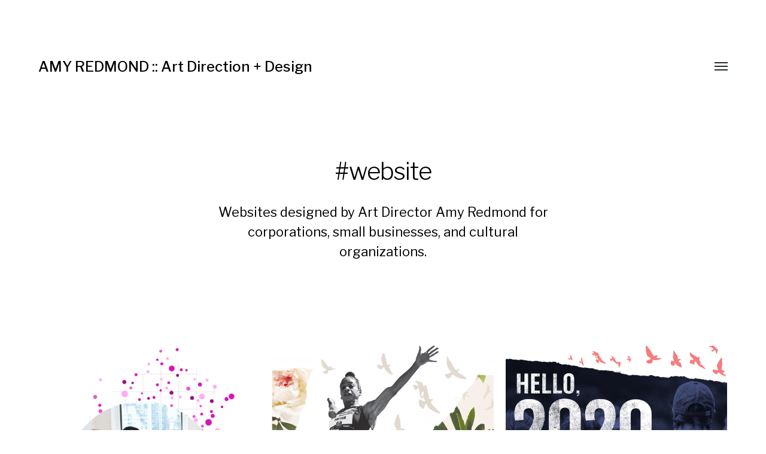

--- FILE ---
content_type: text/html; charset=UTF-8
request_url: http://amyredmond.com/portfolio/tag/website/
body_size: 6075
content:
<!DOCTYPE html>

<html class="no-js" lang="en-US">

	<head>
		
		<meta http-equiv="content-type" content="text/html" charset="UTF-8" />
		<meta name="viewport" content="width=device-width, initial-scale=1.0, maximum-scale=1.0, user-scalable=no" >
        
        <link rel="profile" href="http://gmpg.org/xfn/11">
		 
		<title>website &#8211; AMY REDMOND :: Art Direction + Design</title>
<meta name='robots' content='max-image-preview:large' />
<link rel="alternate" type="application/rss+xml" title="AMY REDMOND :: Art Direction + Design &raquo; Feed" href="https://amyredmond.com/portfolio/feed/" />
<link rel="alternate" type="application/rss+xml" title="AMY REDMOND :: Art Direction + Design &raquo; Comments Feed" href="https://amyredmond.com/portfolio/comments/feed/" />
<link rel="alternate" type="application/rss+xml" title="AMY REDMOND :: Art Direction + Design &raquo; website Tag Feed" href="https://amyredmond.com/portfolio/tag/website/feed/" />
<script type="text/javascript">
window._wpemojiSettings = {"baseUrl":"https:\/\/s.w.org\/images\/core\/emoji\/14.0.0\/72x72\/","ext":".png","svgUrl":"https:\/\/s.w.org\/images\/core\/emoji\/14.0.0\/svg\/","svgExt":".svg","source":{"concatemoji":"http:\/\/amyredmond.com\/portfolio\/wp-includes\/js\/wp-emoji-release.min.js?ver=6.2.8"}};
/*! This file is auto-generated */
!function(e,a,t){var n,r,o,i=a.createElement("canvas"),p=i.getContext&&i.getContext("2d");function s(e,t){p.clearRect(0,0,i.width,i.height),p.fillText(e,0,0);e=i.toDataURL();return p.clearRect(0,0,i.width,i.height),p.fillText(t,0,0),e===i.toDataURL()}function c(e){var t=a.createElement("script");t.src=e,t.defer=t.type="text/javascript",a.getElementsByTagName("head")[0].appendChild(t)}for(o=Array("flag","emoji"),t.supports={everything:!0,everythingExceptFlag:!0},r=0;r<o.length;r++)t.supports[o[r]]=function(e){if(p&&p.fillText)switch(p.textBaseline="top",p.font="600 32px Arial",e){case"flag":return s("\ud83c\udff3\ufe0f\u200d\u26a7\ufe0f","\ud83c\udff3\ufe0f\u200b\u26a7\ufe0f")?!1:!s("\ud83c\uddfa\ud83c\uddf3","\ud83c\uddfa\u200b\ud83c\uddf3")&&!s("\ud83c\udff4\udb40\udc67\udb40\udc62\udb40\udc65\udb40\udc6e\udb40\udc67\udb40\udc7f","\ud83c\udff4\u200b\udb40\udc67\u200b\udb40\udc62\u200b\udb40\udc65\u200b\udb40\udc6e\u200b\udb40\udc67\u200b\udb40\udc7f");case"emoji":return!s("\ud83e\udef1\ud83c\udffb\u200d\ud83e\udef2\ud83c\udfff","\ud83e\udef1\ud83c\udffb\u200b\ud83e\udef2\ud83c\udfff")}return!1}(o[r]),t.supports.everything=t.supports.everything&&t.supports[o[r]],"flag"!==o[r]&&(t.supports.everythingExceptFlag=t.supports.everythingExceptFlag&&t.supports[o[r]]);t.supports.everythingExceptFlag=t.supports.everythingExceptFlag&&!t.supports.flag,t.DOMReady=!1,t.readyCallback=function(){t.DOMReady=!0},t.supports.everything||(n=function(){t.readyCallback()},a.addEventListener?(a.addEventListener("DOMContentLoaded",n,!1),e.addEventListener("load",n,!1)):(e.attachEvent("onload",n),a.attachEvent("onreadystatechange",function(){"complete"===a.readyState&&t.readyCallback()})),(e=t.source||{}).concatemoji?c(e.concatemoji):e.wpemoji&&e.twemoji&&(c(e.twemoji),c(e.wpemoji)))}(window,document,window._wpemojiSettings);
</script>
<style type="text/css">
img.wp-smiley,
img.emoji {
	display: inline !important;
	border: none !important;
	box-shadow: none !important;
	height: 1em !important;
	width: 1em !important;
	margin: 0 0.07em !important;
	vertical-align: -0.1em !important;
	background: none !important;
	padding: 0 !important;
}
</style>
	<link rel='stylesheet' id='wp-block-library-css' href='http://amyredmond.com/portfolio/wp-includes/css/dist/block-library/style.min.css?ver=6.2.8' type='text/css' media='all' />
<link rel='stylesheet' id='classic-theme-styles-css' href='http://amyredmond.com/portfolio/wp-includes/css/classic-themes.min.css?ver=6.2.8' type='text/css' media='all' />
<style id='global-styles-inline-css' type='text/css'>
body{--wp--preset--color--black: #000000;--wp--preset--color--cyan-bluish-gray: #abb8c3;--wp--preset--color--white: #ffffff;--wp--preset--color--pale-pink: #f78da7;--wp--preset--color--vivid-red: #cf2e2e;--wp--preset--color--luminous-vivid-orange: #ff6900;--wp--preset--color--luminous-vivid-amber: #fcb900;--wp--preset--color--light-green-cyan: #7bdcb5;--wp--preset--color--vivid-green-cyan: #00d084;--wp--preset--color--pale-cyan-blue: #8ed1fc;--wp--preset--color--vivid-cyan-blue: #0693e3;--wp--preset--color--vivid-purple: #9b51e0;--wp--preset--gradient--vivid-cyan-blue-to-vivid-purple: linear-gradient(135deg,rgba(6,147,227,1) 0%,rgb(155,81,224) 100%);--wp--preset--gradient--light-green-cyan-to-vivid-green-cyan: linear-gradient(135deg,rgb(122,220,180) 0%,rgb(0,208,130) 100%);--wp--preset--gradient--luminous-vivid-amber-to-luminous-vivid-orange: linear-gradient(135deg,rgba(252,185,0,1) 0%,rgba(255,105,0,1) 100%);--wp--preset--gradient--luminous-vivid-orange-to-vivid-red: linear-gradient(135deg,rgba(255,105,0,1) 0%,rgb(207,46,46) 100%);--wp--preset--gradient--very-light-gray-to-cyan-bluish-gray: linear-gradient(135deg,rgb(238,238,238) 0%,rgb(169,184,195) 100%);--wp--preset--gradient--cool-to-warm-spectrum: linear-gradient(135deg,rgb(74,234,220) 0%,rgb(151,120,209) 20%,rgb(207,42,186) 40%,rgb(238,44,130) 60%,rgb(251,105,98) 80%,rgb(254,248,76) 100%);--wp--preset--gradient--blush-light-purple: linear-gradient(135deg,rgb(255,206,236) 0%,rgb(152,150,240) 100%);--wp--preset--gradient--blush-bordeaux: linear-gradient(135deg,rgb(254,205,165) 0%,rgb(254,45,45) 50%,rgb(107,0,62) 100%);--wp--preset--gradient--luminous-dusk: linear-gradient(135deg,rgb(255,203,112) 0%,rgb(199,81,192) 50%,rgb(65,88,208) 100%);--wp--preset--gradient--pale-ocean: linear-gradient(135deg,rgb(255,245,203) 0%,rgb(182,227,212) 50%,rgb(51,167,181) 100%);--wp--preset--gradient--electric-grass: linear-gradient(135deg,rgb(202,248,128) 0%,rgb(113,206,126) 100%);--wp--preset--gradient--midnight: linear-gradient(135deg,rgb(2,3,129) 0%,rgb(40,116,252) 100%);--wp--preset--duotone--dark-grayscale: url('#wp-duotone-dark-grayscale');--wp--preset--duotone--grayscale: url('#wp-duotone-grayscale');--wp--preset--duotone--purple-yellow: url('#wp-duotone-purple-yellow');--wp--preset--duotone--blue-red: url('#wp-duotone-blue-red');--wp--preset--duotone--midnight: url('#wp-duotone-midnight');--wp--preset--duotone--magenta-yellow: url('#wp-duotone-magenta-yellow');--wp--preset--duotone--purple-green: url('#wp-duotone-purple-green');--wp--preset--duotone--blue-orange: url('#wp-duotone-blue-orange');--wp--preset--font-size--small: 13px;--wp--preset--font-size--medium: 20px;--wp--preset--font-size--large: 36px;--wp--preset--font-size--x-large: 42px;--wp--preset--spacing--20: 0.44rem;--wp--preset--spacing--30: 0.67rem;--wp--preset--spacing--40: 1rem;--wp--preset--spacing--50: 1.5rem;--wp--preset--spacing--60: 2.25rem;--wp--preset--spacing--70: 3.38rem;--wp--preset--spacing--80: 5.06rem;--wp--preset--shadow--natural: 6px 6px 9px rgba(0, 0, 0, 0.2);--wp--preset--shadow--deep: 12px 12px 50px rgba(0, 0, 0, 0.4);--wp--preset--shadow--sharp: 6px 6px 0px rgba(0, 0, 0, 0.2);--wp--preset--shadow--outlined: 6px 6px 0px -3px rgba(255, 255, 255, 1), 6px 6px rgba(0, 0, 0, 1);--wp--preset--shadow--crisp: 6px 6px 0px rgba(0, 0, 0, 1);}:where(.is-layout-flex){gap: 0.5em;}body .is-layout-flow > .alignleft{float: left;margin-inline-start: 0;margin-inline-end: 2em;}body .is-layout-flow > .alignright{float: right;margin-inline-start: 2em;margin-inline-end: 0;}body .is-layout-flow > .aligncenter{margin-left: auto !important;margin-right: auto !important;}body .is-layout-constrained > .alignleft{float: left;margin-inline-start: 0;margin-inline-end: 2em;}body .is-layout-constrained > .alignright{float: right;margin-inline-start: 2em;margin-inline-end: 0;}body .is-layout-constrained > .aligncenter{margin-left: auto !important;margin-right: auto !important;}body .is-layout-constrained > :where(:not(.alignleft):not(.alignright):not(.alignfull)){max-width: var(--wp--style--global--content-size);margin-left: auto !important;margin-right: auto !important;}body .is-layout-constrained > .alignwide{max-width: var(--wp--style--global--wide-size);}body .is-layout-flex{display: flex;}body .is-layout-flex{flex-wrap: wrap;align-items: center;}body .is-layout-flex > *{margin: 0;}:where(.wp-block-columns.is-layout-flex){gap: 2em;}.has-black-color{color: var(--wp--preset--color--black) !important;}.has-cyan-bluish-gray-color{color: var(--wp--preset--color--cyan-bluish-gray) !important;}.has-white-color{color: var(--wp--preset--color--white) !important;}.has-pale-pink-color{color: var(--wp--preset--color--pale-pink) !important;}.has-vivid-red-color{color: var(--wp--preset--color--vivid-red) !important;}.has-luminous-vivid-orange-color{color: var(--wp--preset--color--luminous-vivid-orange) !important;}.has-luminous-vivid-amber-color{color: var(--wp--preset--color--luminous-vivid-amber) !important;}.has-light-green-cyan-color{color: var(--wp--preset--color--light-green-cyan) !important;}.has-vivid-green-cyan-color{color: var(--wp--preset--color--vivid-green-cyan) !important;}.has-pale-cyan-blue-color{color: var(--wp--preset--color--pale-cyan-blue) !important;}.has-vivid-cyan-blue-color{color: var(--wp--preset--color--vivid-cyan-blue) !important;}.has-vivid-purple-color{color: var(--wp--preset--color--vivid-purple) !important;}.has-black-background-color{background-color: var(--wp--preset--color--black) !important;}.has-cyan-bluish-gray-background-color{background-color: var(--wp--preset--color--cyan-bluish-gray) !important;}.has-white-background-color{background-color: var(--wp--preset--color--white) !important;}.has-pale-pink-background-color{background-color: var(--wp--preset--color--pale-pink) !important;}.has-vivid-red-background-color{background-color: var(--wp--preset--color--vivid-red) !important;}.has-luminous-vivid-orange-background-color{background-color: var(--wp--preset--color--luminous-vivid-orange) !important;}.has-luminous-vivid-amber-background-color{background-color: var(--wp--preset--color--luminous-vivid-amber) !important;}.has-light-green-cyan-background-color{background-color: var(--wp--preset--color--light-green-cyan) !important;}.has-vivid-green-cyan-background-color{background-color: var(--wp--preset--color--vivid-green-cyan) !important;}.has-pale-cyan-blue-background-color{background-color: var(--wp--preset--color--pale-cyan-blue) !important;}.has-vivid-cyan-blue-background-color{background-color: var(--wp--preset--color--vivid-cyan-blue) !important;}.has-vivid-purple-background-color{background-color: var(--wp--preset--color--vivid-purple) !important;}.has-black-border-color{border-color: var(--wp--preset--color--black) !important;}.has-cyan-bluish-gray-border-color{border-color: var(--wp--preset--color--cyan-bluish-gray) !important;}.has-white-border-color{border-color: var(--wp--preset--color--white) !important;}.has-pale-pink-border-color{border-color: var(--wp--preset--color--pale-pink) !important;}.has-vivid-red-border-color{border-color: var(--wp--preset--color--vivid-red) !important;}.has-luminous-vivid-orange-border-color{border-color: var(--wp--preset--color--luminous-vivid-orange) !important;}.has-luminous-vivid-amber-border-color{border-color: var(--wp--preset--color--luminous-vivid-amber) !important;}.has-light-green-cyan-border-color{border-color: var(--wp--preset--color--light-green-cyan) !important;}.has-vivid-green-cyan-border-color{border-color: var(--wp--preset--color--vivid-green-cyan) !important;}.has-pale-cyan-blue-border-color{border-color: var(--wp--preset--color--pale-cyan-blue) !important;}.has-vivid-cyan-blue-border-color{border-color: var(--wp--preset--color--vivid-cyan-blue) !important;}.has-vivid-purple-border-color{border-color: var(--wp--preset--color--vivid-purple) !important;}.has-vivid-cyan-blue-to-vivid-purple-gradient-background{background: var(--wp--preset--gradient--vivid-cyan-blue-to-vivid-purple) !important;}.has-light-green-cyan-to-vivid-green-cyan-gradient-background{background: var(--wp--preset--gradient--light-green-cyan-to-vivid-green-cyan) !important;}.has-luminous-vivid-amber-to-luminous-vivid-orange-gradient-background{background: var(--wp--preset--gradient--luminous-vivid-amber-to-luminous-vivid-orange) !important;}.has-luminous-vivid-orange-to-vivid-red-gradient-background{background: var(--wp--preset--gradient--luminous-vivid-orange-to-vivid-red) !important;}.has-very-light-gray-to-cyan-bluish-gray-gradient-background{background: var(--wp--preset--gradient--very-light-gray-to-cyan-bluish-gray) !important;}.has-cool-to-warm-spectrum-gradient-background{background: var(--wp--preset--gradient--cool-to-warm-spectrum) !important;}.has-blush-light-purple-gradient-background{background: var(--wp--preset--gradient--blush-light-purple) !important;}.has-blush-bordeaux-gradient-background{background: var(--wp--preset--gradient--blush-bordeaux) !important;}.has-luminous-dusk-gradient-background{background: var(--wp--preset--gradient--luminous-dusk) !important;}.has-pale-ocean-gradient-background{background: var(--wp--preset--gradient--pale-ocean) !important;}.has-electric-grass-gradient-background{background: var(--wp--preset--gradient--electric-grass) !important;}.has-midnight-gradient-background{background: var(--wp--preset--gradient--midnight) !important;}.has-small-font-size{font-size: var(--wp--preset--font-size--small) !important;}.has-medium-font-size{font-size: var(--wp--preset--font-size--medium) !important;}.has-large-font-size{font-size: var(--wp--preset--font-size--large) !important;}.has-x-large-font-size{font-size: var(--wp--preset--font-size--x-large) !important;}
.wp-block-navigation a:where(:not(.wp-element-button)){color: inherit;}
:where(.wp-block-columns.is-layout-flex){gap: 2em;}
.wp-block-pullquote{font-size: 1.5em;line-height: 1.6;}
</style>
<link rel='stylesheet' id='hamilton-fonts-css' href='https://fonts.googleapis.com/css?family=Libre+Franklin:300,400,400i,500,700,700i&#038;subset=latin-ext' type='text/css' media='all' />
<link rel='stylesheet' id='hamilton-style-css' href='http://amyredmond.com/portfolio/wp-content/themes/hamilton/style.css?ver=6.2.8' type='text/css' media='all' />
<script type='text/javascript' src='http://amyredmond.com/portfolio/wp-includes/js/jquery/jquery.min.js?ver=3.6.4' id='jquery-core-js'></script>
<script type='text/javascript' src='http://amyredmond.com/portfolio/wp-includes/js/jquery/jquery-migrate.min.js?ver=3.4.0' id='jquery-migrate-js'></script>
<link rel="https://api.w.org/" href="https://amyredmond.com/portfolio/wp-json/" /><link rel="alternate" type="application/json" href="https://amyredmond.com/portfolio/wp-json/wp/v2/tags/28" /><link rel="EditURI" type="application/rsd+xml" title="RSD" href="https://amyredmond.com/portfolio/xmlrpc.php?rsd" />
<link rel="wlwmanifest" type="application/wlwmanifest+xml" href="http://amyredmond.com/portfolio/wp-includes/wlwmanifest.xml" />
<meta name="generator" content="WordPress 6.2.8" />
		<script>jQuery( 'html' ).removeClass( 'no-js' ).addClass( 'js' );</script>
				<style type="text/css" id="wp-custom-css">
			/*
You can add your own CSS here.

Click the help icon above to learn more.
*/
.featured-image {
    margin-left: auto;
    margin-right: auto;
    max-width: 0%;
    width: 0px;
}		</style>
			
	</head>
	
	<body class="archive tag tag-website tag-28 three-columns-grid">
    
        <header class="section-inner site-header group">
		
						
				<h2 class="site-title"><a href="https://amyredmond.com/portfolio" class="site-name">AMY REDMOND :: Art Direction + Design</a></h2>
			
						
			<div class="nav-toggle">
				<div class="bar"></div>
				<div class="bar"></div>
				<div class="bar"></div>
			</div>
			
			<ul class="alt-nav">
				<li id="menu-item-132" class="menu-item menu-item-type-custom menu-item-object-custom menu-item-132"><a href="http://amyredmond.com">Overview</a></li>
<li id="menu-item-135" class="menu-item menu-item-type-custom menu-item-object-custom menu-item-135"><a href="http://amyredmond.com/portfolio/category/print-work/">Print Design</a></li>
<li id="menu-item-1153" class="menu-item menu-item-type-custom menu-item-object-custom menu-item-1153"><a href="http://amyredmond.com/portfolio/category/brand-work/">Branding</a></li>
<li id="menu-item-1154" class="menu-item menu-item-type-custom menu-item-object-custom menu-item-1154"><a href="http://amyredmond.com/portfolio/category/digital-work/">Digital Design</a></li>
<li id="menu-item-565" class="menu-item menu-item-type-post_type menu-item-object-page menu-item-565"><a href="https://amyredmond.com/portfolio/publications/">Publications &#038;<br>Events</a></li>
<li id="menu-item-163" class="menu-item menu-item-type-custom menu-item-object-custom menu-item-163"><a href="http://amyredmond.com/portfolio/contact">Contact</a></li>
			</ul>

        </header> <!-- header -->
		
				
		<nav class="site-nav">
		
			<div class="section-inner menus group">
		
				<ul id="menu-primary-nav-1" class="menu"><li class="menu-item menu-item-type-custom menu-item-object-custom menu-item-132"><a href="http://amyredmond.com">Overview</a></li>
<li class="menu-item menu-item-type-custom menu-item-object-custom menu-item-135"><a href="http://amyredmond.com/portfolio/category/print-work/">Print Design</a></li>
<li class="menu-item menu-item-type-custom menu-item-object-custom menu-item-1153"><a href="http://amyredmond.com/portfolio/category/brand-work/">Branding</a></li>
<li class="menu-item menu-item-type-custom menu-item-object-custom menu-item-1154"><a href="http://amyredmond.com/portfolio/category/digital-work/">Digital Design</a></li>
<li class="menu-item menu-item-type-post_type menu-item-object-page menu-item-565"><a href="https://amyredmond.com/portfolio/publications/">Publications &#038;<br>Events</a></li>
<li class="menu-item menu-item-type-custom menu-item-object-custom menu-item-163"><a href="http://amyredmond.com/portfolio/contact">Contact</a></li>
</ul><ul id="menu-secondary-menu" class="menu"><li id="menu-item-674" class="menu-item menu-item-type-post_type menu-item-object-page menu-item-674"><a href="https://amyredmond.com/portfolio/letterpress-art/">Letterpress Artwork</a></li>
</ul>			
			</div>
		
			<footer>
			
				<div class="section-inner">

					<p>&copy; 2026 <a href="https://amyredmond.com/portfolio" class="site-name">AMY REDMOND :: Art Direction + Design</a></p>
					<p>Theme by <a href="http://www.andersnoren.se">Anders Nor&eacute;n</a></p>
				
				</div>

			</footer>
			
		</nav>
	<div class="section-inner">
	
				
			<header class="page-header fade-block">
				<div>
					<h2 class="title">#website</h2>
					<p>Websites designed by Art Director Amy Redmond for corporations, small businesses, and cultural organizations.</p>
				</div>
			</header>
		
		
			<div class="posts" id="posts">

				
<a class="post-preview tracker post-1289 post type-post status-publish format-standard has-post-thumbnail hentry category-digital-work category-print-work tag-page-layout tag-publication-design tag-responsive-site-design tag-slalom-sparkthink tag-ux tag-website tag-wireframe has-thumbnail" id="post-1289" href="https://amyredmond.com/portfolio/sparkthink-site/" title="Slalom SparkThink—Marketing Collateral">
	
	<div class="preview-image" style="background-image: url( https://amyredmond.com/portfolio/wp-content/uploads/2020/06/st-whitepaper-thumb.jpg );">
		<img width="1080" height="1080" src="https://amyredmond.com/portfolio/wp-content/uploads/2020/06/st-whitepaper-thumb.jpg" class="attachment-hamilton_preview-image size-hamilton_preview-image wp-post-image" alt="" decoding="async" srcset="https://amyredmond.com/portfolio/wp-content/uploads/2020/06/st-whitepaper-thumb.jpg 1080w, https://amyredmond.com/portfolio/wp-content/uploads/2020/06/st-whitepaper-thumb-150x150.jpg 150w, https://amyredmond.com/portfolio/wp-content/uploads/2020/06/st-whitepaper-thumb-300x300.jpg 300w, https://amyredmond.com/portfolio/wp-content/uploads/2020/06/st-whitepaper-thumb-768x768.jpg 768w, https://amyredmond.com/portfolio/wp-content/uploads/2020/06/st-whitepaper-thumb-1024x1024.jpg 1024w" sizes="(max-width: 1080px) 100vw, 1080px" />	</div>
	
	<header class="preview-header">
	
			
		<h2 class="title">Slalom SparkThink<br>—<br>Marketing Collateral</h2>	
	</header>

</a>
<a class="post-preview tracker post-1498 post type-post status-publish format-standard has-post-thumbnail hentry category-digital-work tag-campaign tag-ecommerce tag-oiselle tag-outdoors tag-retail tag-seattle tag-social-media tag-sports tag-website tag-women-led has-thumbnail" id="post-1498" href="https://amyredmond.com/portfolio/oiselle-movement2/" title="Oiselle | The Movement—Campaign (Phase 2)">
	
	<div class="preview-image" style="background-image: url( https://amyredmond.com/portfolio/wp-content/uploads/2020/03/Oiselle-TheMovement-Phase2-amyredmond-600px.jpg );">
		<img width="600" height="600" src="https://amyredmond.com/portfolio/wp-content/uploads/2020/03/Oiselle-TheMovement-Phase2-amyredmond-600px.jpg" class="attachment-hamilton_preview-image size-hamilton_preview-image wp-post-image" alt="" decoding="async" loading="lazy" srcset="https://amyredmond.com/portfolio/wp-content/uploads/2020/03/Oiselle-TheMovement-Phase2-amyredmond-600px.jpg 600w, https://amyredmond.com/portfolio/wp-content/uploads/2020/03/Oiselle-TheMovement-Phase2-amyredmond-600px-150x150.jpg 150w, https://amyredmond.com/portfolio/wp-content/uploads/2020/03/Oiselle-TheMovement-Phase2-amyredmond-600px-300x300.jpg 300w" sizes="(max-width: 600px) 100vw, 600px" />	</div>
	
	<header class="preview-header">
	
			
		<h2 class="title">Oiselle | The Movement<br>—<br>Campaign (Phase 2)</h2>	
	</header>

</a>
<a class="post-preview tracker post-1469 post type-post status-publish format-standard has-post-thumbnail hentry category-digital-work tag-apparel tag-campaign tag-ecommerce tag-oiselle tag-retail tag-seattle tag-social-media tag-sports tag-website tag-women-led has-thumbnail" id="post-1469" href="https://amyredmond.com/portfolio/oiselle-movement1/" title="Oiselle | The Movement—Campaign (Phase 1)">
	
	<div class="preview-image" style="background-image: url( https://amyredmond.com/portfolio/wp-content/uploads/2020/01/Oiselle-TheMovement-Phase1-amyredmond-600px.jpg );">
		<img width="600" height="600" src="https://amyredmond.com/portfolio/wp-content/uploads/2020/01/Oiselle-TheMovement-Phase1-amyredmond-600px.jpg" class="attachment-hamilton_preview-image size-hamilton_preview-image wp-post-image" alt="" decoding="async" loading="lazy" srcset="https://amyredmond.com/portfolio/wp-content/uploads/2020/01/Oiselle-TheMovement-Phase1-amyredmond-600px.jpg 600w, https://amyredmond.com/portfolio/wp-content/uploads/2020/01/Oiselle-TheMovement-Phase1-amyredmond-600px-150x150.jpg 150w, https://amyredmond.com/portfolio/wp-content/uploads/2020/01/Oiselle-TheMovement-Phase1-amyredmond-600px-300x300.jpg 300w" sizes="(max-width: 600px) 100vw, 600px" />	</div>
	
	<header class="preview-header">
	
			
		<h2 class="title">Oiselle | The Movement<br>—<br>Campaign (Phase 1)</h2>	
	</header>

</a>
<a class="post-preview tracker post-775 post type-post status-publish format-standard has-post-thumbnail hentry category-digital-work tag-books tag-interactive tag-literary tag-publishing tag-responsive-site-design tag-typographic-system tag-website has-thumbnail" id="post-775" href="https://amyredmond.com/portfolio/apub-twib17/" title="Amazon Charts This Week in Books—Responsive Site Design">
	
	<div class="preview-image" style="background-image: url( https://amyredmond.com/portfolio/wp-content/uploads/2017/09/twib-120517-hero-mobile.jpg );">
		<img width="617" height="611" src="https://amyredmond.com/portfolio/wp-content/uploads/2017/09/twib-120517-hero-mobile.jpg" class="attachment-hamilton_preview-image size-hamilton_preview-image wp-post-image" alt="" decoding="async" loading="lazy" srcset="https://amyredmond.com/portfolio/wp-content/uploads/2017/09/twib-120517-hero-mobile.jpg 617w, https://amyredmond.com/portfolio/wp-content/uploads/2017/09/twib-120517-hero-mobile-150x150.jpg 150w, https://amyredmond.com/portfolio/wp-content/uploads/2017/09/twib-120517-hero-mobile-300x297.jpg 300w" sizes="(max-width: 617px) 100vw, 617px" />	</div>
	
	<header class="preview-header">
	
			
		<h2 class="title">Amazon Charts <i>This Week in Books</i><br>—<br>Responsive Site Design</h2>	
	</header>

</a>
<a class="post-preview tracker post-214 post type-post status-publish format-standard has-post-thumbnail hentry category-digital-work tag-ecommerce tag-fitness-tracker tag-microsoft tag-possible tag-responsive-site-design tag-smart-watch tag-website tag-wunderman-thompson has-thumbnail" id="post-214" href="https://amyredmond.com/portfolio/msft-band/" title="Microsoft Band—Responsive Site Design">
	
	<div class="preview-image" style="background-image: url( https://amyredmond.com/portfolio/wp-content/uploads/2017/10/BAND2_HPcrop-1200x983.jpg );">
		<img width="1200" height="983" src="https://amyredmond.com/portfolio/wp-content/uploads/2017/10/BAND2_HPcrop-1200x983.jpg" class="attachment-hamilton_preview-image size-hamilton_preview-image wp-post-image" alt="" decoding="async" loading="lazy" srcset="https://amyredmond.com/portfolio/wp-content/uploads/2017/10/BAND2_HPcrop-1200x983.jpg 1200w, https://amyredmond.com/portfolio/wp-content/uploads/2017/10/BAND2_HPcrop-300x246.jpg 300w, https://amyredmond.com/portfolio/wp-content/uploads/2017/10/BAND2_HPcrop-768x629.jpg 768w, https://amyredmond.com/portfolio/wp-content/uploads/2017/10/BAND2_HPcrop-1024x838.jpg 1024w, https://amyredmond.com/portfolio/wp-content/uploads/2017/10/BAND2_HPcrop-1860x1523.jpg 1860w, https://amyredmond.com/portfolio/wp-content/uploads/2017/10/BAND2_HPcrop.jpg 1920w" sizes="(max-width: 1200px) 100vw, 1200px" />	</div>
	
	<header class="preview-header">
	
			
		<h2 class="title">Microsoft Band<br>—<br>Responsive Site Design</h2>	
	</header>

</a>
<a class="post-preview tracker fallback-image post-1060 post type-post status-publish format-standard has-post-thumbnail hentry category-digital-work tag-corporate-design tag-ecommerce tag-interactive tag-microsoft tag-possible tag-responsive-site-design tag-website tag-wunderman-thompson has-thumbnail" id="post-1060" href="https://amyredmond.com/portfolio/surface-site/" title="Microsoft Surface—Responsive Site Design">
	
	<div class="preview-image" style="background-image: url( https://amyredmond.com/portfolio/wp-content/uploads/2015/04/Surface3hp-launch_0415_1920-feature.jpg );">
		<img width="800" height="600" src="https://amyredmond.com/portfolio/wp-content/uploads/2015/04/Surface3hp-launch_0415_1920-feature.jpg" class="attachment-hamilton_preview-image size-hamilton_preview-image wp-post-image" alt="" decoding="async" loading="lazy" srcset="https://amyredmond.com/portfolio/wp-content/uploads/2015/04/Surface3hp-launch_0415_1920-feature.jpg 800w, https://amyredmond.com/portfolio/wp-content/uploads/2015/04/Surface3hp-launch_0415_1920-feature-300x225.jpg 300w, https://amyredmond.com/portfolio/wp-content/uploads/2015/04/Surface3hp-launch_0415_1920-feature-768x576.jpg 768w" sizes="(max-width: 800px) 100vw, 800px" />	</div>
	
	<header class="preview-header">
	
			
		<h2 class="title">Microsoft Surface<br>—<br>Responsive Site Design</h2>	
	</header>

</a>
<a class="post-preview tracker post-1399 post type-post status-publish format-standard has-post-thumbnail hentry category-digital-work tag-catalog tag-ecommerce tag-information-design tag-interactive tag-kata-golda tag-project-management tag-retail tag-small-business tag-website has-thumbnail" id="post-1399" href="https://amyredmond.com/portfolio/kgsite12/" title="Kata Golda—Website">
	
	<div class="preview-image" style="background-image: url( https://amyredmond.com/portfolio/wp-content/uploads/2021/07/12.kg-site-home-thumb.jpg );">
		<img width="1000" height="1000" src="https://amyredmond.com/portfolio/wp-content/uploads/2021/07/12.kg-site-home-thumb.jpg" class="attachment-hamilton_preview-image size-hamilton_preview-image wp-post-image" alt="" decoding="async" loading="lazy" srcset="https://amyredmond.com/portfolio/wp-content/uploads/2021/07/12.kg-site-home-thumb.jpg 1000w, https://amyredmond.com/portfolio/wp-content/uploads/2021/07/12.kg-site-home-thumb-150x150.jpg 150w, https://amyredmond.com/portfolio/wp-content/uploads/2021/07/12.kg-site-home-thumb-300x300.jpg 300w, https://amyredmond.com/portfolio/wp-content/uploads/2021/07/12.kg-site-home-thumb-768x768.jpg 768w" sizes="(max-width: 1000px) 100vw, 1000px" />	</div>
	
	<header class="preview-header">
	
			
		<h2 class="title">Kata Golda<br>—<br>Website</h2>	
	</header>

</a>
			</div><!-- .posts -->
		
			
	</div><!-- .section-inner -->

		<footer class="site-footer section-inner">

			<p>&copy; 2026 <a href="https://amyredmond.com/portfolio" class="site-name">AMY REDMOND :: Art Direction + Design</a></p>
			<p>Theme by <a href="http://www.andersnoren.se">Anders Nor&eacute;n</a></p>

		</footer> <!-- footer -->
	    
	    <script type='text/javascript' src='http://amyredmond.com/portfolio/wp-includes/js/imagesloaded.min.js?ver=4.1.4' id='imagesloaded-js'></script>
<script type='text/javascript' src='http://amyredmond.com/portfolio/wp-includes/js/masonry.min.js?ver=4.2.2' id='masonry-js'></script>
<script type='text/javascript' src='http://amyredmond.com/portfolio/wp-content/themes/hamilton/assets/js/global.js?ver=6.2.8' id='hamilton_global-js'></script>
	        
	</body>
<script>'undefined'=== typeof _trfq || (window._trfq = []);'undefined'=== typeof _trfd && (window._trfd=[]),_trfd.push({'tccl.baseHost':'secureserver.net'},{'ap':'cpsh-oh'},{'server':'p3plzcpnl505107'},{'dcenter':'p3'},{'cp_id':'7979977'},{'cp_cache':''},{'cp_cl':'8'}) // Monitoring performance to make your website faster. If you want to opt-out, please contact web hosting support.</script><script src='https://img1.wsimg.com/traffic-assets/js/tccl.min.js'></script></html>